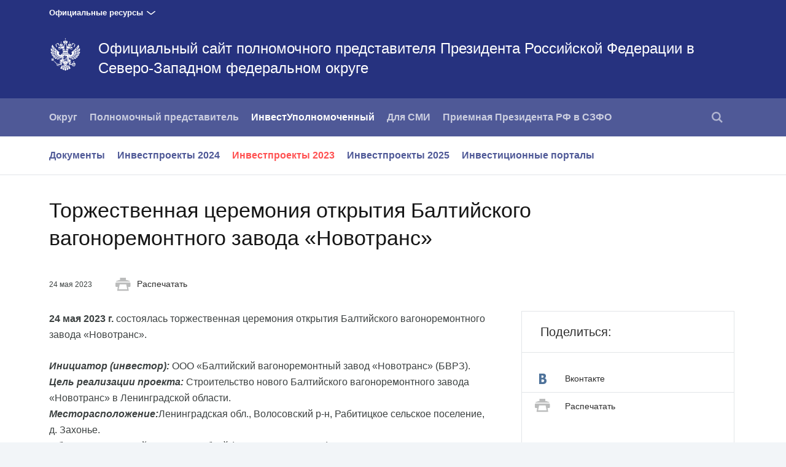

--- FILE ---
content_type: text/html; charset=UTF-8
request_url: http://szfo.gov.ru/invest_upolnomocheniy/invest_proekti/4623/
body_size: 6393
content:






<!DOCTYPE html>
<!--[if lt IE 7 ]>
<html class="ie6"> <![endif]-->
<!--[if IE 7 ]>
<html class="ie7"> <![endif]-->
<!--[if IE 8 ]>
<html class="ie8"> <![endif]-->
<!--[if IE 9 ]>
<html class="ie9"> <![endif]-->
<!--[if gt IE 8]><!-->
<html class="no-js"
      itemscope="itemscope"
      xmlns="http://www.w3.org/1999/xhtml"
      lang="ru"
      prefix="og: http://ogp.me/ns# video: http://ogp.me/ns/video# ya: http://webmaster.yandex.ru/vocabularies/">
<!--<![endif]-->
<head>
    <meta charset="utf-8">
    <link rel="stylesheet" type="text/css" media="all" href="/static/css/app.css"/>
    <title itemprop="name">Официальный сайт полномочного представителя Президента Российской Федерации в Северо-Западном федеральном округе</title>

    
    <meta name="viewport"
          content="width=device-width,initial-scale=1,maximum-scale=1,minimum-scale=0.7,user-scalable=0">
    
    <meta name="apple-mobile-web-app-capable"
          content="yes">
    <meta name="apple-mobile-web-app-title"
          content="Официальный сайт полномочного представителя Президента Российской Федерации в Северо-Западном федеральном округе">
    <meta name="format-detection"
          content="telephone=yes"/>
    <meta name="apple-mobile-web-app-status-bar-style"
          content="default">

    
    <meta property="og:site_name"
          content="Официальный сайт полномочного представителя Президента Российской Федерации в Северо-Западном федеральном округе"/>

    

    <meta property="og:type" content="article"/>
    
    <meta property="og:title" content="Торжественная церемония открытия Балтийского вагоноремонтного завода «Новотранс»"/>
    <meta property="og:description" content=""/>

    
    



    <link media="print"
          href="/static/css/print.css"
          rel="stylesheet">
    

    
    
    
        
            
                
            <link rel="icon"
                  type="image/png"
                  href="/static/favicon-32x32.png"
                  sizes="32x32"/>
        
            
                
            <link rel="icon"
                  type="image/png"
                  href="/static/favicon-96x96.png"
                  sizes="96x96"/>
        
            
                
            <link rel="icon"
                  type="image/png"
                  href="/static/favicon-16x16.png"
                  sizes="16x16"/>
        
    
    
    <link rel="icon"
          type="image/png"
          href="/static/android-chrome-192x192.png"
          sizes="192x192"/>
    <link rel="manifest"
          href="/static/ru/manifest.json"/>

    
    

    
    
    
    
        
            
                
            <link rel="apple-touch-icon"
                  href="/static/apple-touch-icon-57x57.png"
                  sizes="57x57"/>
        
            
                
            <link rel="apple-touch-icon"
                  href="/static/apple-touch-icon-60x60.png"
                  sizes="60x60"/>
        
            
                
            <link rel="apple-touch-icon"
                  href="/static/apple-touch-icon-72x72.png"
                  sizes="72x72"/>
        
            
                
            <link rel="apple-touch-icon"
                  href="/static/apple-touch-icon-76x76.png"
                  sizes="76x76"/>
        
            
                
            <link rel="apple-touch-icon"
                  href="/static/apple-touch-icon-114x114.png"
                  sizes="114x114"/>
        
            
                
            <link rel="apple-touch-icon"
                  href="/static/apple-touch-icon-120x120.png"
                  sizes="120x120"/>
        
            
                
            <link rel="apple-touch-icon"
                  href="/static/apple-touch-icon-144x144.png"
                  sizes="144x144"/>
        
            
                
            <link rel="apple-touch-icon"
                  href="/static/apple-touch-icon-152x152.png"
                  sizes="152x152"/>
        
            
                
            <link rel="apple-touch-icon"
                  href="/static/apple-touch-icon-180x180.png"
                  sizes="180x180"/>
        
    

    
    

    
    

    

    <style>
        .preview_buttons_container {
            width: 100%;
            top: -30px;
            position: relative;
        }
    </style>
    <!--[if IE]>
    <script src="/static/js/html5shiv.js"></script>
    <script src="/static/js/es5-shim.js"></script>
    <script src="/static/js/es5-sham.js"></script>
    <![endif]-->
</head>
<body>


<div class="content_wrap">
    
        
    


    <div class="additional__menu">
        <div class="content_in">

            <span class="dropdown">Официальные ресурсы</span>

        </div>

        <div class="hidden additional__menu_list">
            <div class="content_in">
                <div class="cols">
                    <div class="col_flex col_flex_medium col_flex_first leader-4-cols leader-2-cols">
                        <h2 class="title_thin">Сайты полномочных представителей
                            Президента Российской Федерации</h2>

                        <div class="cols">
                            
                                <div class="col_flex col_flex_first">
                                    
                                        <div><a href="http://www.dfo.gov.ru/"
                                                class="">Дальневосточный федеральный округ</a>
                                        </div>
                                    
                                        <div><a href="http://pfo.gov.ru/"
                                                class="">Приволжский федеральный округ</a>
                                        </div>
                                    
                                        <div><a href="http://skfo.gov.ru"
                                                class="">Северо-Кавказский федеральный округ</a>
                                        </div>
                                    
                                        <div><a href="http://szfo.gov.ru/"
                                                class="">Северо-Западный федеральный округ</a>
                                        </div>
                                    
                                </div>
                            
                                <div class="col_flex col_flex_first">
                                    
                                        <div><a href="http://sfo.gov.ru/"
                                                class="">Сибирский федеральный округ</a>
                                        </div>
                                    
                                        <div><a href="http://uralfo.gov.ru/"
                                                class="">Уральский федеральный округ</a>
                                        </div>
                                    
                                        <div><a href="http://cfo.gov.ru/"
                                                class="">Центральный федеральный округ</a>
                                        </div>
                                    
                                        <div><a href="http://ufo.gov.ru/"
                                                class="">Южный федеральный округ</a>
                                        </div>
                                    
                                </div>
                            
                        </div>
                    </div>


                    <div class="col_flex">
                        <h2 class="title_thin">Сайты органов власти Российской
                            Федерации</h2>
                        
                            <div><a href="http://kremlin.ru">Президент</a></div>
                        
                            <div><a href="http://government.ru">Правительство</a></div>
                        
                            <div><a href="http://council.gov.ru">Совет Федерации</a></div>
                        
                            <div><a href="http://duma.gov.ru">Государственная дума</a></div>
                        
                    </div>
                    <div class="col_flex">
                        <h2 class="title_thin">Прочие ресурсы<br><br></h2>
                        
                            <div><a href="http://pravo.gov.ru">Официальный интернет-портал правовой информации</a></div>
                        
                            <div><a href="http://www.gosuslugi.ru">Портал государственных услуг</a></div>
                        
                    </div>


                </div>
            </div>

        </div>

    </div>

    <div class="header_wrapper">
        <div class="content_in_special">
            <div class="header">
                <div class="content_in">
                    <a class="header_logo"
                       href="/"></a>
                    
                    <h2 class="header_title">
                        <a href="/">Официальный сайт полномочного представителя Президента Российской Федерации в Северо-Западном федеральном округе </a></h2>
                </div>
            </div>
            
            
            <div class="main__menu">
                <div class="content_in"
                     style="position: relative">
                    <nav>
                        <a class="nav_toggle"
                           id="trigger"><i></i></a>
                        <ul class="main__menu_list">
                                <li class="main__menu_item ">
                                    <a href="/district/">Округ</a>
                                </li>
                                <li class="main__menu_item ">
                                    <a href="/polpred/polpred/">Полномочный представитель</a>
                                </li>
                                <li class="main__menu_item is-selected ">
                                    <a href="/invest_upolnomocheniy/doc_invest_upolnomochenniy/">ИнвестУполномоченный</a>
                                </li>
                                <li class="main__menu_item ">
                                    <a href="/press/events/">Для СМИ</a>
                                </li>
                                <li class="main__menu_item ">
                                    <a href="/Priemnaya_Prezidenta/">Приемная Президента РФ в СЗФО</a>
                                </li>
                        </ul>
                    </nav>
                    <ul class="main__menu_list is-right">
                        
                        

                        
                        
                            <li class="main__menu_item search">
                                <a href=""><i></i></a>
                                
    
        <form action="/search/"
                
              class="search_form" >
            
                <span class="search_icon search"><i></i></span>
            <div class="input_wrapper">
                <input class="search_input"
                       type="text"
                       results="5"
                       name="q"
                       placeholder="Поиск"
                       autocomplete="off"/>
            </div>
            <div class="is-right">
                <button type="submit"
                        class="button search_button">Найти
                </button>
                <a class="search_close"><i></i></a>
            </div>
        </form>
    

                            </li>
                        
                        

                    </ul>
                </div>
            </div>

            
            <!-- BEGIN sub-menu -->
            
                
                
                <ul class="main__submenu_list is-wide">
                    <div class="content_in">
                        
                            <li class="main__menu_item ">
                                <a href="/invest_upolnomocheniy/doc_invest_upolnomochenniy/"
                                   >Документы</a>
                            </li>
                        
                            <li class="main__menu_item ">
                                <a href="/invest_upolnomocheniy/Investoproekti_2024/"
                                   >Инвестпроекты 2024</a>
                            </li>
                        
                            <li class="main__menu_item ">
                                <a href="/invest_upolnomocheniy/invest_proekti/"
                                   class="selected">Инвестпроекты 2023</a>
                            </li>
                        
                            <li class="main__menu_item ">
                                <a href="/invest_upolnomocheniy/investproekti_2025/"
                                   >Инвестпроекты 2025</a>
                            </li>
                        
                            <li class="main__menu_item ">
                                <a href="/invest_upolnomocheniy/invest_portaly/"
                                   >Инвестиционные порталы</a>
                            </li>
                        
                    </div>
                </ul>
            
            <!-- END sub-menu -->

        </div>
    </div>

    
    
    
    

    <div class="content_wrapper">
        
<div class="content_in content_in_read content_in_high">
    

    



    
    <div class="read_meta_print">
        <h1 class="read_title title_big">Торжественная церемония открытия Балтийского вагоноремонтного завода «Новотранс»</h1>
        <div class="read_meta"><span>24 мая 2023</span>
            <a class="print"><i></i>Распечатать</a>
            </div>
    </div>

    <div class="col col_wide">
    
    <div class="read_content">
        

        <p><b>24 мая 2023 г.</b> состоялась торжественная церемония открытия Балтийского вагоноремонтного завода «Новотранс».</p><p><b><i>Инициатор (инвестор):</i></b> ООО «Балтийский
вагоноремонтный завод «Новотранс» (БВРЗ).<br><b><i>Цель реализации проекта:</i></b> Строительство нового Балтийского вагоноремонтного завода «Новотранс» в Ленинградской области.<br><b><i>Месторасположение:</i></b>Ленинградская обл.,
Волосовский р-н, Рабитицкое сельское поселение, д. Захонье.<br><b><i>Объем
инвестиций: </i></b>2,5 млрд. рублей (средства инвестора).<br><b><i>Создано новых
рабочих мест:</i></b> 1500 (штатная численность - 513).<br></p><p>БВРЗ станет крупнейшим
предприятием Северо-Западного федерального округа, выполняющим работы по
ремонту грузовых вагонов и колесных пар с использованием передовых достижений в вагоноремонтной отрасли.</p><p>Производственная мощность
предприятия составит более 30 тыс. отремонтированных вагонов и более 36 тыс.
отремонтированных колесных пар в год. В настоящее время среднемесячный объем
производства составляет более 300 вагонов деповского, капитального и текущего ремонта, более 400 колесных пар капитального ремонта. </p><p>До конца 2023
г. объем производства составит более 6 тыс. вагонов и 7,5 тыс. колесных пар. </p><p>Вагоноремонтные заводы Группы
компаний «Новотранс» объединяют 5 высокотехнологичных предприятий в
Ленинградской, Московской, Иркутской, Кемеровской областях, Алтайском крае и
оказывают полный комплекс услуг по техническому и сервисному обслуживанию
грузовых вагонов. </p><p>Доля заводов холдинга «Новотранс» составляет более 15%
вагоноремонтного рынка в России.</p><p>Информация представлена
главным федеральным инспектором по Ленинградской области.<br>Подробная
информация об инвестиционном проекте <a href="https://lenoblinvest.ru/blog/category/novosti/v-lenoblasti-otkrylsya-krupneyshiy-vagonoremontnyy-zavod/">https://lenoblinvest.ru/blog/category/novosti/v-lenoblasti-otkrylsya-krupneyshiy-vagonoremontnyy-zavod/</a></p>
        <div class="read_meta">
            

            <div class="meta_source">
                
                    <i></i>
                
            </div>
        </div>
    </div>

</div>
<div class="col col_small col_last">
    
    
    
    
    
    
    
    
    

    
        <div class="right_block read_share block_border">
            <h3 class="title_thin title_border">Поделиться:</h3>
            <ul class="list_small">
                
                    <li class="list_small_item">
                        <a class="share_link vkontakte"
                           href="https://www.vk.com/share.php?url=http%3A//szfo.gov.ru/invest_upolnomocheniy/invest_proekti/4623/&amp;title=%D0%A2%D0%BE%D1%80%D0%B6%D0%B5%D1%81%D1%82%D0%B2%D0%B5%D0%BD%D0%BD%D0%B0%D1%8F%20%D1%86%D0%B5%D1%80%D0%B5%D0%BC%D0%BE%D0%BD%D0%B8%D1%8F%20%D0%BE%D1%82%D0%BA%D1%80%D1%8B%D1%82%D0%B8%D1%8F%20%D0%91%D0%B0%D0%BB%D1%82%D0%B8%D0%B9%D1%81%D0%BA%D0%BE%D0%B3%D0%BE%20%D0%B2%D0%B0%D0%B3%D0%BE%D0%BD%D0%BE%D1%80%D0%B5%D0%BC%D0%BE%D0%BD%D1%82%D0%BD%D0%BE%D0%B3%D0%BE%20%D0%B7%D0%B0%D0%B2%D0%BE%D0%B4%D0%B0%20%C2%AB%D0%9D%D0%BE%D0%B2%D0%BE%D1%82%D1%80%D0%B0%D0%BD%D1%81%C2%BB&amp;description="
                           data-service="vkontakte"
                           rel="nofollow"
                           target="_blank"><i></i>Вконтакте</a>
                    </li>
                
                
                
                
                    <li class="list_small_item list_small_item_special">
                        <a class="print"><i></i>Распечатать</a>
                    </li>
                
            </ul>
        </div>
    

    
    
        
        
    

    
    

    
    

</div>

</div>


        
    <div class="footer">
        <div class="content_in">
            
                
                    
                        <div class="footer_col">
                            <h3 class="footer_title is-wide">
                                Разделы
                            </h3>
                            <ul class="footer_list">
                                
                                    
                                        <li class="footer_item">
                                            
                                                
                                                
                                                
                                                    <a href="/polpred/polpred/">Полномочный представитель</a>
                                                
                                            
                                        </li>
                                    
                                        <li class="footer_item">
                                            
                                                
                                                
                                                
                                                    <a href="/district/">Округ</a>
                                                
                                            
                                        </li>
                                    
                                
                            </ul>
                        </div>
                    
                
                    
                
                    
                        <div class="footer_col">
                            <h3 class="footer_title is-wide">
                                Ресурсы
                            </h3>
                            <ul class="footer_list">
                                
                                    
                                        <li class="footer_item">
                                            
                                                
                                                <a href="http://kremlin.ru/">Президент России</a>
                                            
                                        </li>
                                    
                                        <li class="footer_item">
                                            
                                                
                                                
                                                
                                                    <a href="/reception/">Приемная Президента РФ в СЗФО</a>
                                                
                                            
                                        </li>
                                    
                                        <li class="footer_item">
                                            
                                                
                                                <a href="http://government.ru/">Правительство России</a>
                                            
                                        </li>
                                    
                                        <li class="footer_item">
                                            
                                                
                                                <a href="http://oprf.ru/">Общественная палата России</a>
                                            
                                        </li>
                                    
                                
                            </ul>
                        </div>
                    
                
                    
                
            
        </div>

        <div class="content_in">
            <div class="footer_description">
                <div class="footer_col footer_copy footer_wide">
                    <i class="footer_logo"></i>
                    
                    Официальный сайт полномочного представителя Президента Российской Федерации в Северо-Западном федеральном округе
                </div>
                <div class="footer_col footer_col_last footer_wide is-wide">
                    <div class="footer_item"
                         role="contentinfo"><p>Все материалы сайта доступны по
                        лицензии:<br/><a href="http://creativecommons.org/licenses/by/4.0/deed.ru"
                                         hreflang="ru"
                                         class="underline"
                                         rel="license"
                                         target="_blank">Creative Commons
                            Attribution 4.0 International</a>
                    </p>
                    </div>
                </div>
            </div>
        </div>
    </div>


    </div>
</div>

<div class="gallery_overlay">
    <div class="gallery"></div>
</div>


    
    <div class="mobile__menu_wrapper" id="mobile_menu">
        <i class="mobile__menu_close"></i>
        <ul class="mobile__menu main__menu_list">
            
                <li class="mobile__menu_item main__menu_item">
                    <a href="/district/" class="mobile__menu_title">Округ</a>
                    
                        <ul class="mobile__submenu">
                            
                                <li class="main__menu_item">
                                    <a href="/district/">Портрет округа</a>
                                </li>
                            
                        </ul>
                    
                </li>
                <li class="mobile__menu_item main__menu_item">
                    <a href="/polpred/polpred/" class="mobile__menu_title">Полномочный представитель</a>
                    
                        <ul class="mobile__submenu">
                            
                                <li class="main__menu_item">
                                    <a href="/polpred/polpred/">Полномочный представитель</a>
                                </li>
                            
                                <li class="main__menu_item">
                                    <a href="/staff/">Аппарат</a>
                                </li>
                            
                                <li class="main__menu_item">
                                    <a href="/staff/struct/">Департаменты аппарата</a>
                                </li>
                            
                                <li class="main__menu_item">
                                    <a href="/sovet/">Советы и комиссии</a>
                                </li>
                            
                        </ul>
                    
                </li>
                <li class="mobile__menu_item main__menu_item is-selected">
                    <a href="/invest_upolnomocheniy/doc_invest_upolnomochenniy/" class="mobile__menu_title">ИнвестУполномоченный</a>
                    
                        <ul class="mobile__submenu">
                            
                                <li class="main__menu_item">
                                    <a href="/invest_upolnomocheniy/doc_invest_upolnomochenniy/">Документы</a>
                                </li>
                            
                                <li class="main__menu_item">
                                    <a href="/invest_upolnomocheniy/Investoproekti_2024/">Инвестпроекты 2024</a>
                                </li>
                            
                                <li class="main__menu_item is-selected">
                                    <a href="/invest_upolnomocheniy/invest_proekti/">Инвестпроекты 2023</a>
                                </li>
                            
                                <li class="main__menu_item">
                                    <a href="/invest_upolnomocheniy/investproekti_2025/">Инвестпроекты 2025</a>
                                </li>
                            
                                <li class="main__menu_item">
                                    <a href="/invest_upolnomocheniy/invest_portaly/">Инвестиционные порталы</a>
                                </li>
                            
                        </ul>
                    
                </li>
                <li class="mobile__menu_item main__menu_item">
                    <a href="/press/events/" class="mobile__menu_title">Для СМИ</a>
                    
                        <ul class="mobile__submenu">
                            
                                <li class="main__menu_item">
                                    <a href="/press/events/">Новости</a>
                                </li>
                            
                                <li class="main__menu_item">
                                    <a href="/press/newsszfo/">Новости Северо-Запада</a>
                                </li>
                            
                                <li class="main__menu_item">
                                    <a href="/press/info/">Анонсы</a>
                                </li>
                            
                                <li class="main__menu_item">
                                    <a href="/kontakt/kontakts/">Контакты</a>
                                </li>
                            
                        </ul>
                    
                </li>
                <li class="mobile__menu_item main__menu_item">
                    <a href="/Priemnaya_Prezidenta/" class="mobile__menu_title">Приемная Президента РФ в СЗФО</a>
                    
                        <ul class="mobile__submenu">
                            
                                <li class="main__menu_item">
                                    <a href="/Priemnaya_Prezidenta/">Приемная Президента РФ в СЗФО</a>
                                </li>
                            
                                <li class="main__menu_item">
                                    <a href="/Priemnaya_Prezidenta/Obrashenie/">Написать обращение в электронной форме</a>
                                </li>
                            
                        </ul>
                    
                </li>
            
            
            
            
                <li class="main__menu_item">
                    
    
        <form action="/search/"
                >
            
            <div class="input_wrapper">
                <input class="search_input"
                       type="text"
                       results="5"
                       name="q"
                       placeholder="Поиск"
                       autocomplete="off"/>
            </div>
            <div >
                <button type="submit"
                        class="button search_button">Найти
                </button>
                
            </div>
        </form>
    

                </li>
            
        </ul>
    </div>



<script type="text/javascript" src="/static/js/app.js"></script>





</body>
</html>

--- FILE ---
content_type: image/svg+xml
request_url: http://szfo.gov.ru/static/img/svg/search_white.svg
body_size: 338
content:
<svg xmlns="http://www.w3.org/2000/svg" width="100" height="100" overflow="visible" enable-background="new -0.67 -0.67 100 100"><path fill="#fff" d="M89.66 80.247l-9.41 9.413-22.774-22.771c-5.922 4.035-13.094 6.455-20.804 6.455-20.264 0-36.672-16.409-36.672-36.672s16.408-36.672 36.672-36.672c20.263 0 36.672 16.409 36.672 36.672 0 7.709-2.42 14.883-6.455 20.713l22.771 22.862zm-52.988-68.055c-13.539 0-24.479 10.94-24.479 24.479 0 13.448 10.94 24.389 24.479 24.389 13.448 0 24.387-10.94 24.387-24.389 0-13.538-10.939-24.479-24.387-24.479z"/></svg>